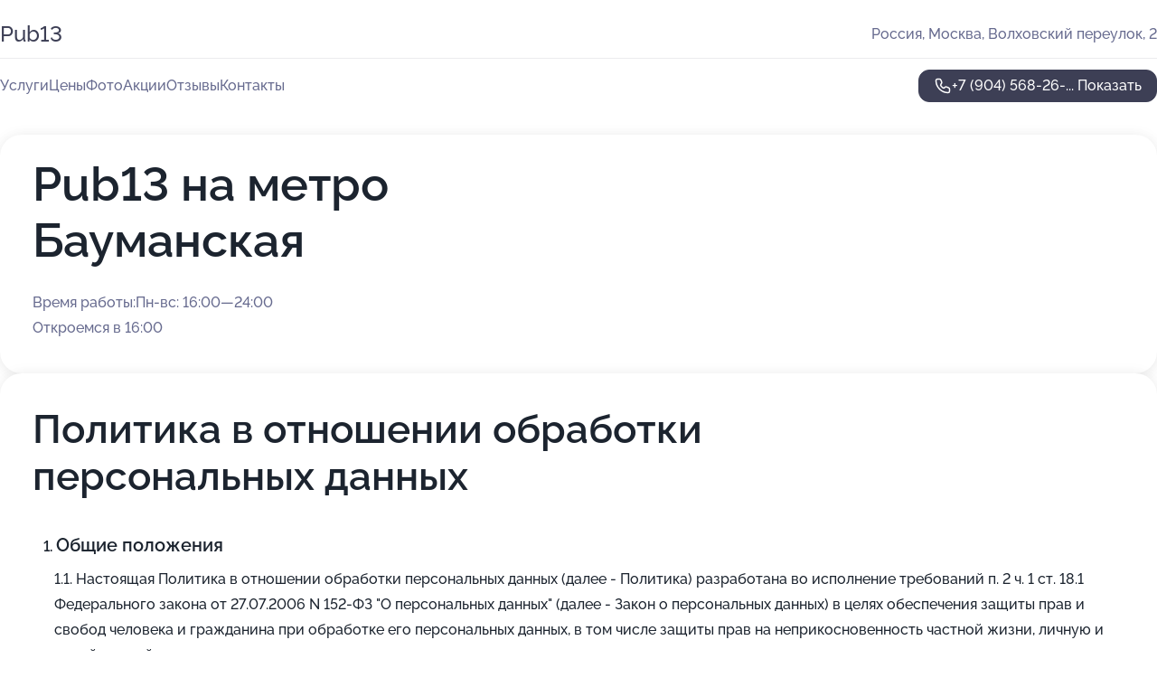

--- FILE ---
content_type: text/html; charset=utf-8
request_url: https://pub13.ru/policy/
body_size: 10246
content:
<!DOCTYPE html>
<html lang="ru">
<head>
	<meta http-equiv="Content-Type" content="text/html; charset=utf-8">
	<meta name="viewport" content="width=device-width,maximum-scale=1,initial-scale=1,user-scalable=0">
	<meta name="format-detection" content="telephone=no">
	<meta name="theme-color" content="#3D3F55">
	<meta name="description" content="Информация о&#160;Pub13 на&#160;метро Бауманская">
	<link rel="icon" type="image/png" href="/favicon.png">

	<title>Pub13 на&#160;метро Бауманская (в&#160;Волховском переулке, на&#160;метро Бауманская, Красносельская)</title>

	<link nonce="SlydvHwLqwv182BTHkr8ImPj" href="//pub13.ru/build/lego2/lego2.css?v=Evk5cQF3AgE" rel="stylesheet" >

		<script type="application/ld+json">{"@context":"http:\/\/schema.org","@type":"https:\/\/schema.org\/FoodEstablishment","name":"Pub13","address":{"@type":"PostalAddress","streetAddress":"\u0412\u043e\u043b\u0445\u043e\u0432\u0441\u043a\u0438\u0439 \u043f\u0435\u0440\u0435\u0443\u043b\u043e\u043a, 2","addressLocality":"\u041c\u043e\u0441\u043a\u0432\u0430"},"url":"https:\/\/pub13.ru\/","contactPoint":{"@type":"ContactPoint","telephone":"+7\u00a0(904)\u00a0568-26-37","contactType":"customer service","areaServed":"RU","availableLanguage":"Russian"},"image":"https:\/\/p0.zoon.ru\/preview\/UGtcAsmzuf2JeTZBTdDIzA\/2400x1500x75\/1\/0\/b\/original_5d38baecea08b6189e189c2e_61af06ce44d54.jpg","aggregateRating":{"@type":"AggregateRating","ratingValue":4.9,"worstRating":1,"bestRating":5,"reviewCount":53},"priceRange":"\u0421\u0440\u0435\u0434\u043d\u0438\u0439 \u0447\u0435\u043a: \u0434\u043e 1000 \u0440\u0443\u0431\u043b\u0435\u0439"}</script>
		<script nonce="SlydvHwLqwv182BTHkr8ImPj">
		window.js_base = '/js.php';
	</script>

	</head>
<body >
	 <header id="header" class="header" data-organization-id="5d38baecea08b6189e189c2d">
	<div class="wrapper">
		<div class="header-container" data-uitest="lego-header-block">
			<div class="header-menu-activator" data-target="header-menu-activator">
				<span class="header-menu-activator__icon"></span>
			</div>

			<div class="header-title">
				<a href="/">					Pub13
				</a>			</div>
			<div class="header-address text-3 text-secondary">Россия, Москва, Волховский переулок, 2</div>

					</div>

		<nav class="nav" data-target="header-nav" data-uitest="lego-navigation-block">
			<ul>
									<li data-target="header-services">
						<svg class="svg-icons-services" ><use xlink:href="/build/lego2/icons.svg?v=2wJmZ6ZsqZk#services"></use></svg>
						<a data-target="header-nav-link" href="https://pub13.ru/services/" data-za="{&quot;ev_label&quot;:&quot;all_service&quot;}">Услуги</a>
					</li>
									<li data-target="header-prices">
						<svg class="svg-icons-prices" ><use xlink:href="/build/lego2/icons.svg?v=2wJmZ6ZsqZk#prices"></use></svg>
						<a data-target="header-nav-link" href="https://pub13.ru/price/" data-za="{&quot;ev_label&quot;:&quot;price&quot;}">Цены</a>
					</li>
									<li data-target="header-photo">
						<svg class="svg-icons-photo" ><use xlink:href="/build/lego2/icons.svg?v=2wJmZ6ZsqZk#photo"></use></svg>
						<a data-target="header-nav-link" href="https://pub13.ru/#photos" data-za="{&quot;ev_label&quot;:&quot;photos&quot;}">Фото</a>
					</li>
									<li data-target="header-offers">
						<svg class="svg-icons-offers" ><use xlink:href="/build/lego2/icons.svg?v=2wJmZ6ZsqZk#offers"></use></svg>
						<a data-target="header-nav-link" href="https://pub13.ru/#offers" data-za="{&quot;ev_label&quot;:&quot;offer&quot;}">Акции</a>
					</li>
									<li data-target="header-reviews">
						<svg class="svg-icons-reviews" ><use xlink:href="/build/lego2/icons.svg?v=2wJmZ6ZsqZk#reviews"></use></svg>
						<a data-target="header-nav-link" href="https://pub13.ru/#reviews" data-za="{&quot;ev_label&quot;:&quot;reviews&quot;}">Отзывы</a>
					</li>
									<li data-target="header-contacts">
						<svg class="svg-icons-contacts" ><use xlink:href="/build/lego2/icons.svg?v=2wJmZ6ZsqZk#contacts"></use></svg>
						<a data-target="header-nav-link" href="https://pub13.ru/#contacts" data-za="{&quot;ev_label&quot;:&quot;contacts&quot;}">Контакты</a>
					</li>
							</ul>

			<div class="header-controls">
				<div class="header-controls__wrapper">
					<a
	href="tel:+79045682637"
	class="phone-button button button--primary button--36 icon--20"
	data-phone="+7 (904) 568-26-37"
	data-za="{&quot;ev_sourceType&quot;:&quot;&quot;,&quot;ev_sourceId&quot;:&quot;5d38baecea08b6189e189c2d.c889&quot;,&quot;object_type&quot;:&quot;organization&quot;,&quot;object_id&quot;:&quot;5d38baecea08b6189e189c2d.c889&quot;,&quot;ev_label&quot;:&quot;premium&quot;,&quot;ev_category&quot;:&quot;phone_o_l&quot;}">
	<svg class="svg-icons-phone" ><use xlink:href="/build/lego2/icons.svg?v=2wJmZ6ZsqZk#phone"></use></svg>
			<div data-target="show-phone-number">
			+7 (904) 568-26-...
			<span data-target="phone-button-show">Показать</span>
		</div>
	</a>


									</div>

							</div>

			<div class="header-nav-address">
				
				<div class="header-block text-3 text-center text-secondary">Россия, Москва, Волховский переулок, 2</div>
			</div>
		</nav>
	</div>
</header>
<div class="header-placeholder"></div>

<div class="contacts-panel" id="contacts-panel">
	

	<div class="contacts-panel-wrapper">
								<a href="tel:+79045682637" class="contacts-panel-icon" data-phone="+7 (904) 568-26-37" data-za="{&quot;ev_sourceType&quot;:&quot;nav_panel&quot;,&quot;ev_sourceId&quot;:&quot;5d38baecea08b6189e189c2d.c889&quot;,&quot;object_type&quot;:&quot;organization&quot;,&quot;object_id&quot;:&quot;5d38baecea08b6189e189c2d.c889&quot;,&quot;ev_label&quot;:&quot;premium&quot;,&quot;ev_category&quot;:&quot;phone_o_l&quot;}">
				<svg class="svg-icons-phone_filled" ><use xlink:href="/build/lego2/icons.svg?v=2wJmZ6ZsqZk#phone_filled"></use></svg>
			</a>
						</div>
</div>

<script nonce="SlydvHwLqwv182BTHkr8ImPj" type="module">
	import { initContactsPanel } from '//pub13.ru/build/lego2/lego2.js?v=aBQmwV5uQB0';

	initContactsPanel(document.getElementById('contacts-panel'));
</script>


<script nonce="SlydvHwLqwv182BTHkr8ImPj" type="module">
	import { initHeader } from '//pub13.ru/build/lego2/lego2.js?v=aBQmwV5uQB0';

	initHeader(document.getElementById('header'));
</script>
 	<main class="main-container">
		<div class="wrapper section-wrapper">
			<section id="main-info" class="main-info" data-uitest="lego-main-info-block">
	<div class="main-info-content section-block" data-target="main-info-content">
		<div class="main-info-content__container" data-target="main-info-content-container">
			<h1 class="main-info-content__title">
				Pub13 на&#160;метро Бауманская
			</h1>

			<div class="main-info-content__text text-4">
				
			</div>

			<div class="text-3">
				<div class="main-info-content__info _workhours">
	<div class="main-info-content__info-container">
		<div class="flex flex--center-y gap-4">
			<svg class="svg-icons-clock" ><use xlink:href="/build/lego2/icons.svg?v=2wJmZ6ZsqZk#clock"></use></svg>
			Время работы: 
		</div>
		<div>Пн-вс: 16:00—24:00 </div>
	</div>
			<div>Откроемся в 16:00</div>
	</div>

				<div class="main-info-content__info _address">
					<div class="flex flex--center-y gap-4">
						<svg class="svg-icons-map" ><use xlink:href="/build/lego2/icons.svg?v=2wJmZ6ZsqZk#map"></use></svg>
						Адрес:
					</div>
					Россия, Москва, Волховский переулок, 2
				</div>
			</div>
		</div>
	</div>

	</section>

<script nonce="SlydvHwLqwv182BTHkr8ImPj" type="module">
import { initMainInfo } from '//pub13.ru/build/lego2/lego2.js?v=aBQmwV5uQB0';

const node = document.getElementById('main-info');
initMainInfo(node);
</script>
<section id="policy" class="policy-section section-block">
	<h1 class="section-block__title policy-section__title text-h2">
		Политика в отношении обработки персональных данных
	</h1>
	<div class="legal-document">
		<ol>
			<li>
				<span class="legal-document__title">Общие положения</span>
				<ol>
					<li>Настоящая Политика в отношении обработки персональных данных (далее - Политика) разработана во исполнение требований п. 2 ч. 1 ст. 18.1 Федерального закона от 27.07.2006 N 152-ФЗ "О персональных данных" (далее - Закон о персональных данных) в целях обеспечения защиты прав и свобод человека и гражданина при обработке его персональных данных, в том числе защиты прав на неприкосновенность частной жизни, личную и семейную тайну.</li>
					<li>Политика действует в отношении всех персональных данных, которые обрабатываются Обществом (ИП Макаров Алексей Юрьевич, адрес местонахождения - Россия, Москва, Волховский переулок, 2) с использованием данного сайта (далее - Оператор).</li>
					<li>Политика распространяется на отношения в области обработки персональных данных, возникшие у Оператора как до, так и после утверждения настоящей Политики.</li>
					<li>Во исполнение требований ч. 2 ст. 18.1 Закона о персональных данных настоящая Политика публикуется в свободном доступе в информационно-телекоммуникационной сети Интернет на сайте Оператора.</li>
					<li>Основные понятия, используемые в Политике трактуются в соответствии с терминами, закрепленными в Законе о персональных данных.</li>
					<li>
						Основные права и обязанности Оператора.
						<ol>
							<li>
								Оператор имеет право:
								<ol class="legal-document__ordered-list">
									<li>самостоятельно определять состав и перечень мер, необходимых и достаточных для обеспечения выполнения обязанностей, предусмотренных Законом о персональных данных и принятыми в соответствии с ним нормативными правовыми актами, если иное не предусмотрено Законом о персональных данных или другими федеральными законами;</li>
									<li>поручить обработку персональных данных другому лицу с согласия субъекта персональных данных, если иное не предусмотрено федеральным законом или заключаемым с этим лицом договором. Лицо, осуществляющее обработку персональных данных по поручению Оператора, обязано соблюдать принципы и правила обработки персональных данных, предусмотренные Законом о персональных данных, соблюдать конфиденциальность персональных данных, принимать необходимые меры, направленные на обеспечение выполнения обязанностей, предусмотренных Законом о персональных данных;</li>
									<li>в случае отзыва субъектом персональных данных согласия на обработку персональных данных Оператор вправе продолжить обработку персональных данных без согласия субъекта персональных данных при наличии оснований, указанных в Законе о персональных данных.</li>
								</ol>
							</li>
							<li>
								Оператор обязан:
								<ol class="legal-document__ordered-list">
									<li>организовывать обработку персональных данных в соответствии с требованиями Закона о персональных данных;</li>
									<li>отвечать на обращения и запросы субъектов персональных данных и их законных представителей в соответствии с требованиями Закона о персональных данных;</li>
									<li>сообщать в уполномоченный орган по защите прав субъектов персональных данных (Федеральную службу по надзору в сфере связи, информационных технологий и массовых коммуникаций (Роскомнадзор)) по запросу этого органа необходимую информацию;</li>
									<li>в порядке, определенном федеральным органом исполнительной власти, уполномоченным в области обеспечения безопасности, обеспечивать взаимодействие с государственной системой обнаружения, предупреждения и ликвидации последствий компьютерных атак на информационные ресурсы РФ, включая информирование его о компьютерных инцидентах, которые повлекли неправомерную передачу (предоставление, распространение, доступ) персональных данных.</li>
								</ol>
							</li>
						</ol>
					</li>
					<li>
						Основные права субъекта персональных данных. Субъект персональных данных имеет право:
						<ol class="legal-document__ordered-list">
							<li>получать информацию, касающуюся обработки его персональных данных, за исключением случаев, предусмотренных федеральными законами. Перечень информации и порядок ее получения установлен Законом о персональных данных;</li>
							<li>требовать от оператора уточнения его персональных данных, их блокирования или уничтожения в случае, если персональные данные являются неполными, устаревшими, неточными, незаконно полученными или не являются необходимыми для заявленной цели обработки, а также принимать предусмотренные законом меры по защите своих прав;</li>
							<li>обжаловать в Роскомнадзоре или в судебном порядке неправомерные действия или бездействие Оператора при обработке его персональных данных.</li>
						</ol>
					</li>
					<li>Ответственность за нарушение требований законодательства Российской Федерации и нормативных актов в сфере обработки и защиты персональных данных определяется в соответствии с законодательством Российской Федерации.</li>
				</ol>
			</li>
			<li>
				<span class="legal-document__title">Цели и способы обработки  персональных данных</span>
				<ol>
					<li>Обработка персональных данных ограничивается достижением конкретных, заранее определенных и законных целей. Не допускается обработка персональных данных, несовместимая с целями сбора персональных данных.</li>
					<li>Обработке подлежат только персональные данные, которые отвечают целям их обработки.</li>
					<li>
						Обработка Оператором персональных данных осуществляется в следующих целях следующими способами:
						<ol>
							<li>
								Предоставление посетителям сайта возможности оставлять отзывы на сайте, путем заполнения формы, а также возможности ознакомиться с отзывами на сайте.
								Категория персональных данных: иные персональные данные.
								Перечень персональных данных:
								<ul class="legal-document__dashed-list">
									<li>
										имя;
									</li>
									<li>
										фотография;
									</li>
									<li>
										иные персональные данные, указанные посетителем сайта при оставлении отзыва.
									</li>
								</ul>

								Категория субъекта персональных данных: Посетители сайта Оператора.
								Способы обработки: автоматизированная обработка персональных данных с передачей полученной информации по информационно-телекоммуникационным сетям.
								Перечень действий с ПДн: сбор, запись, систематизация, накопление, уточнение (обновление, изменение), извлечение, использование, передача (предоставление, доступ), хранение, блокирование, удаление, уничтожение.
								Срок обработки:
								<ul class="legal-document__dashed-list">
									<li>
										до достижения цели обработки;
									</li>
									<li>
										до отзыва согласия на обработку.
									</li>
								</ul>
								Порядок уничтожения:<br/>
								Уничтожение персональных данных, находящихся на машинных носителях информации, осуществляется путем гарантированного удаления данных с носителя. Об уничтожении персональных данных составляется акт.
							</li>
							<li>
								Направление посетителями сайта заявок с целью онлайн-записи/букинга и обработка данных заявок.
								Категория персональных данных: иные персональные данные.
								Перечень персональных данных:
								<ul class="legal-document__dashed-list">
									<li>
										фамилия имя отчество;
									</li>
									<li>
										номер телефона;
									</li>
									<li>
										адрес электронной почты.
									</li>
									<li>
										иные персональные данные, указанные посетителем сайта при заполнении формы онлайн-записи.
									</li>
								</ul>
								Категория субъекта персональных данных: Посетители сайта Оператора.
								Способы обработки: автоматизированная обработка персональных данных с передачей полученной информации по информационно-телекоммуникационным сетям.
								Перечень действий с ПДн: сбор, запись, систематизация, накопление, уточнение (обновление, изменение), извлечение, использование, передача (предоставление, доступ), хранение, блокирование, удаление, уничтожение.
								Срок обработки:
								<ul class="legal-document__dashed-list">
									<li>
										до достижения цели обработки;
									</li>
									<li>
										до отзыва согласия на обработку.
									</li>
								</ul>

								Порядок уничтожения:
								Уничтожение персональных данных, находящихся на машинных носителях информации, осуществляется путем гарантированного удаления данных с носителя. Об уничтожении персональных данных составляется акт.
							</li>
							<li>
								Взаимодействие с посетителями сайта в рамках рассмотрения заявлений и обращений, направленных путем заполнения формы обратной связи на сайте Оператора.
								Категория персональных данных: иные персональные данные.
								Перечень персональных данных:
								<ul class="legal-document__dashed-list">
									<li>
										имя;
									</li>
									<li>
										адрес электронной почты;
									</li>
									<li>
										иные персональные данные, указанные посетителем сайта при заполнении формы обратной связи.
									</li>
								</ul>
								Категория субъекта персональных данных: Посетители сайта Оператора.
								Способы обработки: автоматизированная обработка персональных данных с передачей полученной информации по информационно-телекоммуникационным сетям.
								Перечень действий с ПДн: сбор, запись, систематизация, накопление, уточнение (обновление, изменение), извлечение, использование, передача (предоставление, доступ), хранение, блокирование, удаление, уничтожение.
								Срок обработки:
								<ul class="legal-document__dashed-list">
									<li>
										до достижения цели обработки;
									</li>
									<li>
										до отзыва согласия на обработку.
									</li>
								</ul>
								Порядок уничтожения:
								Уничтожение персональных данных, находящихся на машинных носителях информации, осуществляется путем гарантированного удаления данных с носителя. Об уничтожении персональных данных составляется акт.
							</li>
							<li>
								Обеспечение корректной работы сайта,  сбор информации о действиях пользователей сайта для получения статистики посещаемости, улучшение качества сайта и его содержания.
								Категория персональных данных: иные персональные данные.
								Перечень персональных данных: cookie-файлы, web-маячки, пиксельные метки, IP-адреса, информация о браузере, включая тип устройства, город и страна местонахождения.
								Категория субъекта персональных данных: Посетители сайта Оператора.
								Способы обработки: автоматизированная обработка персональных данных с передачей полученной информации по информационно-телекоммуникационным сетям.
								Перечень действий с ПДн: сбор, запись, систематизация, накопление, уточнение (обновление, изменение), извлечение, использование, передача (предоставление, доступ), хранение, блокирование, удаление, уничтожение.
								Срок обработки:
								<ul class="legal-document__dashed-list">
									<li>
										до достижения цели обработки;
									</li>
									<li>
										до отзыва согласия на обработку.
									</li>
								</ul>
								Порядок уничтожения:
								Уничтожение персональных данных, находящихся на машинных носителях информации, осуществляется путем гарантированного удаления данных с носителя. Об уничтожении персональных данных составляется акт.
							</li>
						</ol>
					</li>
				</ol>
			</li>
			<li>
				<span class="legal-document__title">Правовые основания обработки персональных данных</span>

				<ol>
					<li>
						Правовыми основаниями обработки персональных данных являются:
						<ol>
							<li>
								Совокупность нормативных правовых актов, во исполнение которых и в соответствии с которыми Оператор осуществляет обработку персональных данных, в том числе:
								<ul class="legal-document__dashed-list">
									<li>
										Конституция Российской Федерации;
									</li>
									<li>
										Гражданский кодекс Российской Федерации;
									</li>
									<li>
										иные нормативные правовые акты, регулирующие отношения, связанные с деятельностью Оператора.
									</li>
								</ul>
							</li>
							<li>
								Согласие субъектов персональных данных на обработку их персональных данных.
							</li>
							<li>
								Обработка персональных данных, подлежащих опубликованию или обязательному раскрытию в соответствии с федеральным законом.
							</li>
							<li>
								Иные основания, предусмотренные Законом о персональных данных.
							</li>
						</ol>
					</li>
				</ol>
			</li>
			<li>
				<span class="legal-document__title">Согласие на обработку персональных данных с использованием Cookie-файлов и посредством веб-сервиса аналитики Яндекс Метрика</span>
				<ol>
					<li>
						Использование Субъектом персональных данных сайта Оператора, подтверждает его согласие на обработку персональных данных, перечисленных в п.2.3.4., с целью и способами, указанными в п. 2.3.4. настоящей Политики с помощью метрической системы (программы) “Яндекс.Метрика” с правом передачи ООО «ЯНДЕКС» (119021, г. Москва, ул. Льва Толстого, д. 16).
					</li>
				</ol>
			</li>
			<li>
				<span class="legal-document__title">Порядок и условия обработки персональных данных</span>
				<ol>
					<li>
						Обработка персональных данных осуществляется Оператором в соответствии с требованиями законодательства Российской Федерации.
					</li>
					<li>
						Обработка персональных данных осуществляется с согласия субъектов персональных данных на обработку их персональных данных, а также без такового в случаях, предусмотренных законодательством Российской Федерации.
					</li>
					<li>
						Содержание и объем обрабатываемых персональных данных должны соответствовать заявленным целям обработки, предусмотренным в разделе 2 настоящей Политики. Обрабатываемые персональные данные не должны быть избыточными по отношению к заявленным целям их обработки.
					</li>
					<li>
						Обработка Оператором биометрических персональных данных не осуществляется.
					</li>
					<li>
						Передача персональных данных органам дознания и следствия и другим уполномоченным органам исполнительной власти и организации осуществляется в соответствии с требованиями законодательства Российской Федерации.
					</li>
					<li>
						Оператор принимает необходимые правовые, организационные и технические меры для защиты персональных данных от неправомерного или случайного доступа к ним, уничтожения, изменения, блокирования, распространения и других несанкционированных действий.
					</li>
					<li>
						Оператор осуществляет хранение персональных данных в форме, позволяющей определить субъекта персональных данных, не дольше, чем этого требует каждая цель обработки персональных данных, если срок хранения персональных данных не установлен федеральным законом, договором.
					</li>
					<li>
						Оператор прекращает обработку персональных данных в следующих случаях:
						<ul class="legal-document__dashed-list">
							<li>
								выявлен факт их неправомерной обработки;
							</li>
							<li>
								достигнута цель их обработки;
							</li>
							<li>
								истек срок действия или отозвано согласие субъекта персональных данных на обработку указанных данных, когда по Закону о персональных данных обработка этих данных допускается только с согласия.
							</li>
						</ul>
					</li>
					<li>
						При достижении целей обработки персональных данных, а также в случае отзыва субъектом персональных данных согласия на их обработку Оператор прекращает обработку этих данных, если иное не предусмотрено договором, стороной которого, выгодоприобретателем или поручителем по которому является субъект персональных данных;
					</li>
					<li>
						При сборе персональных данных, в том числе посредством информационно-телекоммуникационной сети Интернет, Оператор обеспечивает запись, систематизацию, накопление, хранение, уточнение (обновление, изменение), извлечение персональных данных граждан Российской Федерации с использованием баз данных, находящихся на территории Российской Федерации, за исключением случаев, указанных в Законе о персональных данных.
					</li>
				</ol>
			</li>
			<li>
				<span class="legal-document__title">Актуализация, исправление, удаление, уничтожение персональных данных, ответы на запросы субъектов на доступ к персональным данным</span>
				<ol>
					<li>
						Подтверждение факта обработки персональных данных Оператором, правовые основания и цели обработки персональных данных, а также иные сведения,
						указанные в ч. 7 ст. 14 Закона о персональных данных, предоставляются Оператором субъекту персональных данных или его представителю в течение 10 рабочих дней
						с момента обращения либо получения запроса субъекта персональных данных или его представителя. Данный срок может быть продлен, но не более чем на пять рабочих дней.
					</li>
					<li>
						В срок, не превышающий 7 рабочих дней со дня предоставления Субъектом персональных данных или его представителем сведений, подтверждающих,
						что персональные данные являются неполными, неточными или неактуальными, Оператор обязан внести в них необходимые изменения.
						В срок, не превышающий 7 рабочих дней со дня представления Субъектом персональных данных или его представителем сведений, подтверждающих,
						что такие персональные данные являются незаконно полученными или не являются необходимыми для заявленной цели обработки, Оператор обязан уничтожить такие персональные данные.
					</li>
					<li>
						В случае выявления неправомерной обработки персональных данных, в том числе  при обращении (запросе) субъекта персональных данных или его представителя
						либо Роскомнадзора, Оператор прекращает неправомерную обработку персональных данных, относящихся к этому субъекту персональных данных, в течение 3 рабочих дней
						с даты выявления неправомерной обработки или получения такого обращения или запроса. В случае, если обеспечить правомерность обработки персональных данных невозможно,
						Оператор в срок, не превышающий 10 рабочих дней с даты выявления неправомерной обработки персональных данных, уничтожает такие персональные данные или обеспечивает их уничтожение.
					</li>
					<li>При достижении цели обработки персональных данных, а также в случае отзыва субъектом персональных данных согласия на их обработку персональные данные подлежат уничтожению в течение 30 дней, если:
						<ul class="legal-document__dashed-list">
							<li>иное не предусмотрено договором, стороной которого, выгодоприобретателем или поручителем по которому является субъект персональных данных;</li>
							<li>Оператор не вправе осуществлять обработку без согласия субъекта персональных данных на основаниях, предусмотренных Законом о персональных данных или иными федеральными законами;</li>
							<li>иное не предусмотрено другим соглашением между Оператором и субъектом персональных данных.</li>
						</ul>
					<li>
						Запросы и обращения Оператору, в том числе об отзыве согласия на обработку персональных данных,
						а также в соответствии со ст. 15.7 Федерального закона от 27.07.2006 N 149-ФЗ "Об информации, информационных технологиях и о защите информации”,
						могут быть направлены в письменной форме на юридический адрес Оператора или посредством заполнения <span class="legal-document__link" data-target="feedback-form-activator">формы обратной связи</span> на данном сайте.
					</li>
				</ol>
			</li>
			<li>
				<span class="legal-document__title">Сведения о реализуемых требованиях к защите персональных данных и обеспечении безопасности персональных данных.</span>
				<ol>
					<li>
						Оператор принимает необходимые правовые, организационные и технические меры для защиты персональных данных Субъекта от неправомерного или случайного доступа, уничтожения, изменения, блокирования, копирования, распространения, а также от иных неправомерных действий третьих лиц.
					</li>
					<li>
						В соответствии с Законом о персональных данных Оператор самостоятельно определяет состав и перечень мер, необходимых и достаточных для обеспечения выполнения обязанностей, предусмотренных законодательством в области персональных данных.
					</li>
					<li>
						Обеспечение безопасности персональных данных достигается Оператором, в частности, путем:
						<ol>
							<li>
								Назначения ответственного за обработку и защиту персональных данных;
							</li>
							<li>
								Утверждения настоящей Политики;
							</li>
							<li>
								Организации доступа сотрудников Оператора к информации, содержащей персональные данные Субъектов, в соответствии с их должностными (функциональными) обязанностями;
							</li>
							<li>
								Осуществления внутреннего контроля и/или аудита соответствия обработки персональных данных Закону о персональных данных;
							</li>
							<li>
								Обнаружения фактов несанкционированного доступа к персональным данным и принятия мер.
							</li>
						</ol>
					</li>
				</ol>
			</li>
			</li>
		</ol>
	</div>
</section>

<script nonce="SlydvHwLqwv182BTHkr8ImPj" type="module">
	import { initPolicy } from '//pub13.ru/build/lego2/lego2.js?v=aBQmwV5uQB0';

	const node = document.getElementById('policy');
	initPolicy(node);
</script>
		</div>
	</main>
	 <footer class="footer" data-uitest="lego-footer-block">
	<div class="wrapper">
		<div class="footer-blocks">
			<div class="footer-block footer-first">
				<div class="text-3 strong">&copy; Pub13 на&#160;метро Бауманская, 2026</div>

				<div>
					
					Россия, Москва, Волховский переулок, 2
											<div>
													Округ ЦАО,													Район Басманный												</div>
					
					<span class="workhours">
Время работы:  Пн-вс: 16:00—24:00 
	<br>Откроемся в 16:00
	<meta itemprop="openingHours" content="Mo-Su 16:00-24:00" />
</span>

				</div>
			</div>

			<div class="footer-block footer-second">
				<a
					href="tel:+79045682637"
					class="text-3 flex flex--center gap-8 icon icon--20 "
					dir="ltr"
					data-number="+7 (904) 568-26-37"
					data-za="{&quot;ev_sourceType&quot;:&quot;footer&quot;,&quot;ev_sourceId&quot;:&quot;5d38baecea08b6189e189c2d.c889&quot;,&quot;object_type&quot;:&quot;organization&quot;,&quot;object_id&quot;:&quot;5d38baecea08b6189e189c2d.c889&quot;,&quot;ev_label&quot;:&quot;premium&quot;,&quot;ev_category&quot;:&quot;phone_o_l&quot;}"				>
					<svg class="svg-icons-phone" ><use xlink:href="/build/lego2/icons.svg?v=2wJmZ6ZsqZk#phone"></use></svg>
					+7 (904) 568-26-37
				</a>

				<div>
					“Имеются противопоказания, необходима консультация специалиста.<br>
					Цены, размещенные на сайте, не являются публичной офертой. С полным прейскурантом вы можете ознакомиться на стойках ресепшн или связавшись по телефону”
				</div>
			</div>

			<div class="footer-last">
				<div class="flex gap-24">
					<div class="text-gray">2012-2026 &copy; ZOON</div>
					<a href="/policy/" class="text-gray" target="_blank">Политика обработки данных</a>
				</div>
				<a href="https://zoon.ru/" class="text-gray" target="_blank">Разработано в Zoon</a>
			</div>
		</div>
	</div>
</footer>
 	
<!-- Yandex.Metrika counter -->
<script nonce="SlydvHwLqwv182BTHkr8ImPj">
	(function(w, d, c, e){
		(function(m,e,t,r,i,k,a){m[i]=m[i]||function(){(m[i].a=m[i].a||[]).push(arguments)};
			m[i].l=1*new Date();k=e.createElement(t),a=e.getElementsByTagName(t)[0],k.async=1,k.src=r,a.parentNode.insertBefore(k,a)})
		(w, d, "script", "\/\/mc.yandex.ru\/metrika\/tag.js", c);

		var rawCookie = d.cookie.split('; ');
		var cookie = {};
		for (var i = 0; i < rawCookie.length; ++i) {
			var kval = rawCookie[i].split('=');
			cookie[kval[0]] = kval[1];
		}
		var p = [];
		
		w[c]("24487664", 'init', {
			accurateTrackBounce: true,
			clickmap: (Math.random() < 0.3),
			params: p,
			trackLinks: true,
			webvisor: false,
			trackHash: true,
			triggerEvent: true
		});
		(w[c].ids=w[c].ids||[]).push("24487664");

		function formatUrl (url) {
			const o = new URL(url, window.location);
			return o.pathname + o.search + o.hash;
		}

		window.addEventListener('track:pageview', function(e){
			w[c]("24487664", 'hit', formatUrl(e.detail.url), { referer: formatUrl(e.detail.referer) });
		});

		window.addEventListener('track:event', function(e){
			const provider = e.detail.provider;
			if (provider && provider !== 'metrika') return;

			const data = e.detail.data;
			const eventData = [data.ev_category, data.ev_action, data.ev_label].filter(Boolean);
			w[c]("24487664", 'reachGoal', eventData.join('-'), {"user_id":0});
		});

	})(window, document, 'ym', 'track-event.metrika track-event-nonint.metrika');
</script>
<noscript><div><img src="https://mc.yandex.ru/watch/24487664" style="position:absolute; left:-9999px;" alt="" /></div></noscript>
<!-- /Yandex.Metrika counter -->
<script type="module" nonce="SlydvHwLqwv182BTHkr8ImPj">
	import { initStat } from '//pub13.ru/build/lego2/lego2.js?v=aBQmwV5uQB0';

	var p = {
		server: {"anon_user_id":"20260121144147nQwS.e6ad","ip":"18.224.170.201","ip_country":"US","page_url":"https:\/\/pub13.ru\/policy\/","referer_type":"other2","session_id":"xmqqkWfeBzecKWBt19w5EcQAt2GSfs","ua_full":"mozilla\/5.0 (macintosh; intel mac os x 10_15_7) applewebkit\/537.36 (khtml, like gecko) chrome\/131.0.0.0 safari\/537.36; claudebot\/1.0; +claudebot@anthropic.com)","ua_short":"chrome 131","ua_type":"desktop","user_class":"","seotarget_type":"lego-service","seotarget_city":"msk","seotarget_category":"restaurants","seotarget_account_type":"org_premium","seotarget_url_tail":"policy","seotarget_subtype":"policy"},
		ua_resolution_w: window.screen.width,
		ua_resolution_h: window.screen.height,
		page_render_ts: 1768995707,
		hash: "8e5c7b27172b0f0cd0532bad0e79ce82",
		cat: {"hash":"8d3d312df4ac6dc2a1d575e0811cb3c8"}
	};

						p["object_type"] = "organization";
								p["object_id"] = ["5d38baecea08b6189e189c2d.c889"];
											p["lego_id"] = "61ba5a8286045d1d4758b6ef.23da";
																		
	initStat(p, {});
</script>
<script type="module" nonce="SlydvHwLqwv182BTHkr8ImPj">
	import {  sendStat } from '//pub13.ru/build/lego2/lego2.js?v=aBQmwV5uQB0';
	sendStat({object_type: 'lego_site', object_id: '61ba5a8286045d1d4758b6ef.23da', ev_type: 'stat', ev_category: 'hit'});
			sendStat({object_type: 'lego_site', object_id: '61ba5a8286045d1d4758b6ef.23da', ev_type: 'stat', ev_category: 'other'});
	</script>
</body>
</html>
